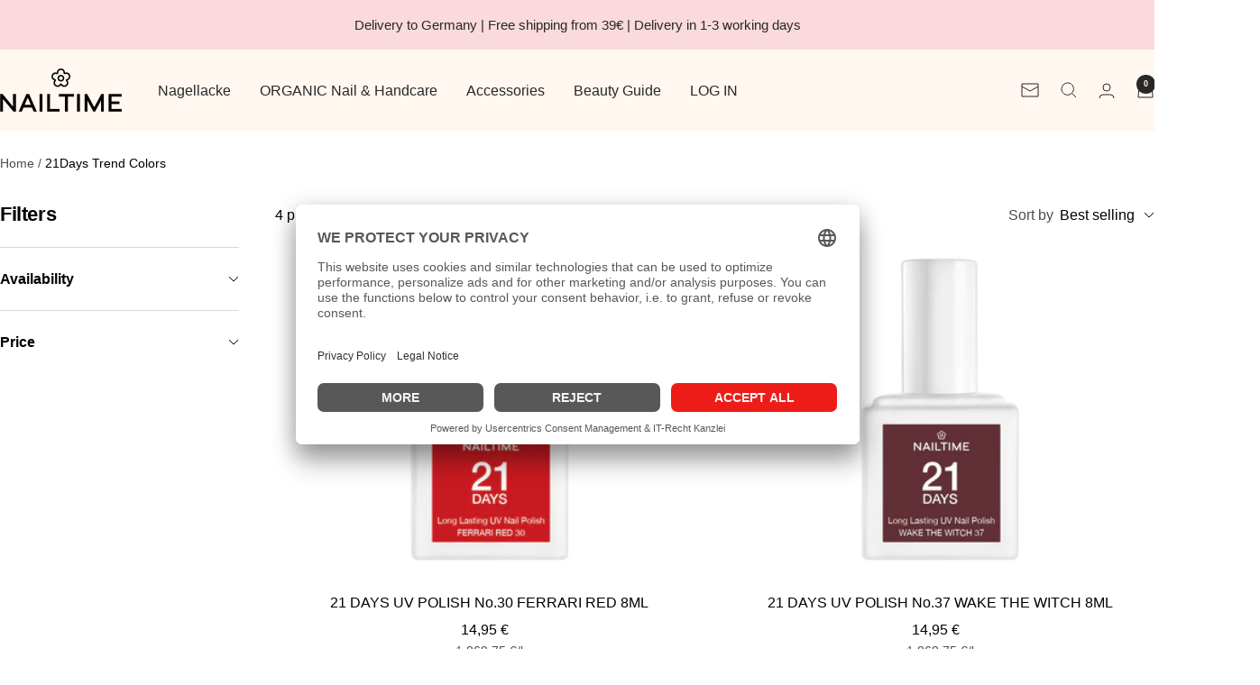

--- FILE ---
content_type: text/javascript
request_url: https://nailtime-shop.de/cdn/shop/t/41/assets/custom.js?v=167639537848865775061752918373
body_size: -660
content:
//# sourceMappingURL=/cdn/shop/t/41/assets/custom.js.map?v=167639537848865775061752918373
